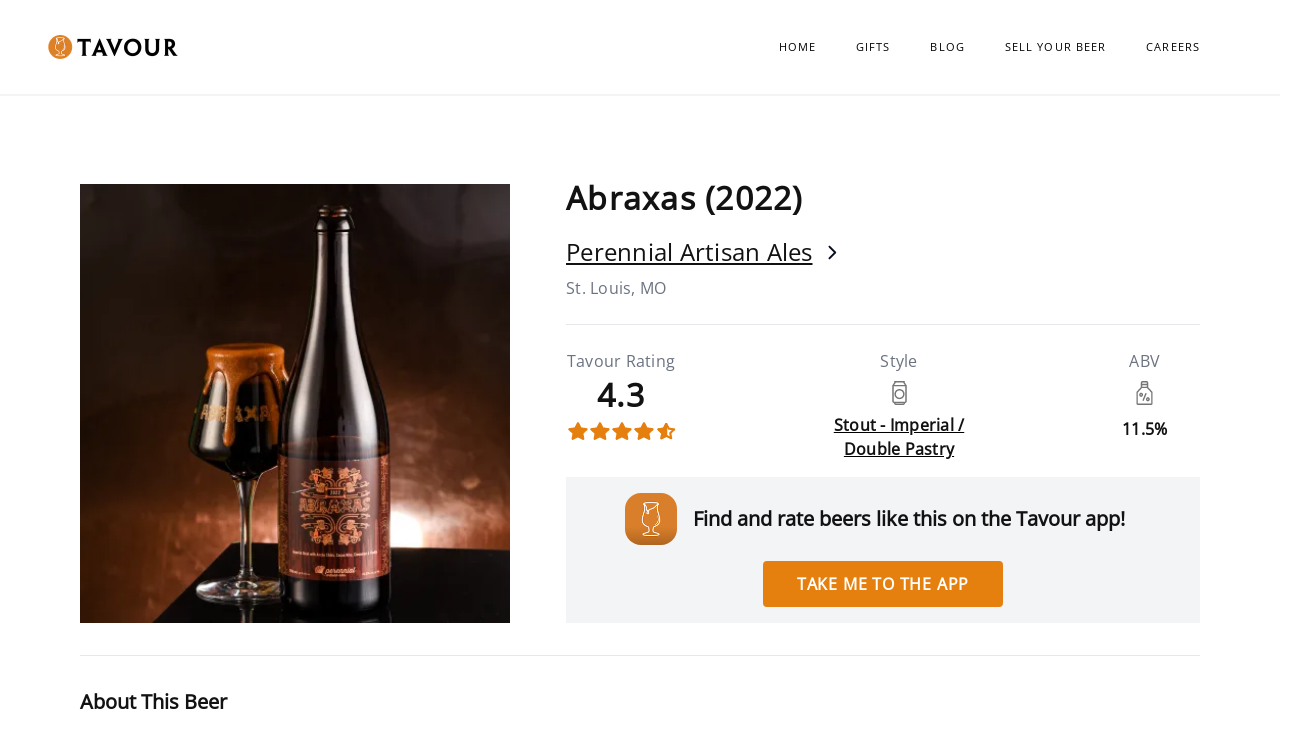

--- FILE ---
content_type: image/svg+xml
request_url: https://tavour.com/packs/media/images/heart_empty-7c83be96eb216242379b1830e2c8e7c5.svg
body_size: 1015
content:
<?xml version="1.0" encoding="UTF-8" standalone="no"?>
<svg
   xmlns:dc="http://purl.org/dc/elements/1.1/"
   xmlns:cc="http://creativecommons.org/ns#"
   xmlns:rdf="http://www.w3.org/1999/02/22-rdf-syntax-ns#"
   xmlns:svg="http://www.w3.org/2000/svg"
   xmlns="http://www.w3.org/2000/svg"
   xmlns:sodipodi="http://sodipodi.sourceforge.net/DTD/sodipodi-0.dtd"
   xmlns:inkscape="http://www.inkscape.org/namespaces/inkscape"
   viewBox="0 -256 1850 1850"
   id="svg2989"
   version="1.1"
   inkscape:version="0.48.3.1 r9886"
   width="100%"
   height="100%"
   sodipodi:docname="heart_empty_font_awesome.svg">
  <metadata
     id="metadata2999">
    <rdf:RDF>
      <cc:Work
         rdf:about="">
        <dc:format>image/svg+xml</dc:format>
        <dc:type
           rdf:resource="http://purl.org/dc/dcmitype/StillImage" />
      </cc:Work>
    </rdf:RDF>
  </metadata>
  <defs
     id="defs2997" />
  <sodipodi:namedview
     pagecolor="#ffffff"
     bordercolor="#757575"
     borderopacity="1"
     objecttolerance="10"
     gridtolerance="10"
     guidetolerance="10"
     inkscape:pageopacity="0"
     inkscape:pageshadow="2"
     inkscape:window-width="640"
     inkscape:window-height="480"
     id="namedview2995"
     showgrid="false"
     inkscape:zoom="0.13169643"
     inkscape:cx="896"
     inkscape:cy="896"
     inkscape:window-x="0"
     inkscape:window-y="25"
     inkscape:window-maximized="0"
     inkscape:current-layer="svg2989" />
  <g
     transform="matrix(1,0,0,-1,22.779661,1328.2373)"
     id="g2991">
    <path
       d="m 1664,940 q 0,81 -21.5,143 -21.5,62 -55,98.5 -33.5,36.5 -81.5,59.5 -48,23 -94,31 -46,8 -98,8 -52,0 -112,-25.5 -60,-25.5 -110.5,-64 -50.5,-38.5 -86.5,-72 -36,-33.5 -60,-61.5 -18,-22 -49,-22 -31,0 -49,22 -24,28 -60,61.5 -36,33.5 -86.5,72 -50.5,38.5 -110.5,64 -60,25.5 -112,25.5 -52,0 -98,-8 -46,-8 -94,-31 -48,-23 -81.5,-59.5 Q 171,1145 149.5,1083 128,1021 128,940 128,772 315,585 L 896,25 1476,584 q 188,188 188,356 z m 128,0 q 0,-221 -229,-450 L 940,-110 q -18,-18 -44,-18 -26,0 -44,18 L 228,492 q -10,8 -27.5,26 Q 183,536 145,583.5 107,631 77,681 47,731 23.5,802 0,873 0,940 q 0,220 127,344 127,124 351,124 62,0 126.5,-21.5 64.5,-21.5 120,-58 55.5,-36.5 95.5,-68.5 40,-32 76,-68 36,36 76,68 40,32 95.5,68.5 55.5,36.5 120,58 64.5,21.5 126.5,21.5 224,0 351,-124 127,-124 127,-344 z"
       id="path2993"
       inkscape:connector-curvature="0"
       style="fill:#757575" />
  </g>
</svg>
